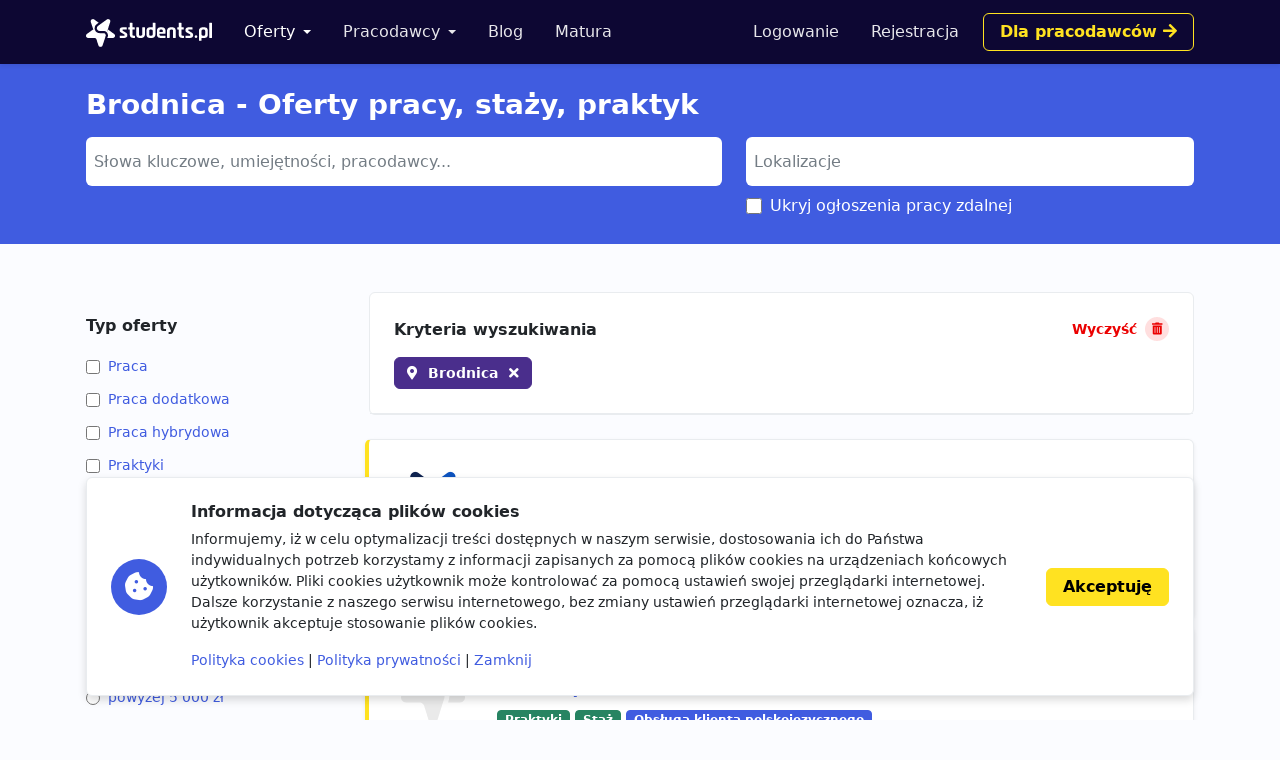

--- FILE ---
content_type: text/html; charset=utf-8
request_url: https://students.pl/oferty/brodnica/
body_size: 9837
content:
<!DOCTYPE html><html class="PageListingIndex s-PageListingIndex p-ListingIndex" lang="pl"><head><meta charset="utf-8"/><meta content="width=device-width, initial-scale=1" name="viewport"/><meta content="ie=edge" http-equiv="x-ua-compatible"/><link href="https://storage.googleapis.com/students-prod-static/92ff2444fbe0399c22fd7807e59e210fb6eb4239/img/favicons/apple-touch-icon.png" rel="apple-touch-icon" sizes="180x180"/><link href="https://storage.googleapis.com/students-prod-static/92ff2444fbe0399c22fd7807e59e210fb6eb4239/img/favicons/favicon-32x32.png" rel="icon" sizes="32x32" type="image/png"/><link href="https://storage.googleapis.com/students-prod-static/92ff2444fbe0399c22fd7807e59e210fb6eb4239/img/favicons/favicon-16x16.png" rel="icon" sizes="16x16" type="image/png"/><link href="https://storage.googleapis.com/students-prod-static/92ff2444fbe0399c22fd7807e59e210fb6eb4239/img/favicons/manifest.json" rel="manifest"/><link color="#2c91d0" href="https://storage.googleapis.com/students-prod-static/92ff2444fbe0399c22fd7807e59e210fb6eb4239/img/favicons/safari-pinned-tab.svg" rel="mask-icon"/><meta content="#ffffff" name="theme-color"/><meta content="ca-pub-9280201870927930" name="google-adsense-account"/><script async="" crossorigin="anonymous" src="https://pagead2.googlesyndication.com/pagead/js/adsbygoogle.js?client=ca-pub-9280201870927930"></script><title>Brodnica - Oferty pracy, staży, praktyk</title><meta content="Brodnica - Oferty pracy, staży, praktyk" property="og:title"/><meta content="Brodnica - Oferty pracy, staży, praktyk" name="twitter:title"/><meta content="Szukasz: Brodnica - Oferty pracy, staży, praktyk? Znajdź najlepsze oferty pracy, oferty staży i praktyk studenckich w serwisie Students.pl." name="description"/><meta content="Szukasz: Brodnica - Oferty pracy, staży, praktyk? Znajdź najlepsze oferty pracy, oferty staży i praktyk studenckich w serwisie Students.pl." property="og:description"/><meta content="Szukasz: Brodnica - Oferty pracy, staży, praktyk? Znajdź najlepsze oferty pracy, oferty staży i praktyk studenckich w serwisie Students.pl." name="twitter:description"/><meta content="https://students.plhttps://storage.googleapis.com/students-prod-static/92ff2444fbe0399c22fd7807e59e210fb6eb4239/img/logo/icon_logo_color_400x400.png" property="og:image"/><meta content="https://students.plhttps://storage.googleapis.com/students-prod-static/92ff2444fbe0399c22fd7807e59e210fb6eb4239/img/logo/icon_logo_color_400x400.png" name="twitter:image"/><meta content="website" property="og:type"/><meta content="https://students.pl/oferty/brodnica/" property="og:url"/><meta content="summary_large_image" name="twitter:card"/><meta content="https://students.pl/oferty/brodnica/" name="twitter:url"/><meta content="@studentspolska" name="twitter:site"/><script type="application/ld+json">{"@context": "https://schema.org", "@graph": [{"@id": "https://students.pl/#address", "@type": "PostalAddress", "addressLocality": "Przemy\u015bl", "addressRegion": "Podkarpackie", "postalCode": "37-700", "streetAddress": "Sybirak\u00f3w 54"}, {"@id": "https://students.pl/#logo", "@type": "ImageObject", "url": "https://storage.googleapis.com/students-prod-static/92ff2444fbe0399c22fd7807e59e210fb6eb4239/img/logo/logo_color.png", "inLanguage": "pl-PL", "width": 1361, "height": 301, "caption": "Students.pl"}, {"@id": "https://students.pl/#organization", "@type": "Organization", "image": {"@id": "https://students.pl/#logo"}, "name": "Students.pl", "sameAs": ["https://www.facebook.com/studentspolska/", "https://twitter.com/studentspolska", "https://www.linkedin.com/company/studentspolska/", "https://www.instagram.com/studentspolska/"], "url": "https://students.pl/", "logo": {"@id": "https://students.pl/#logo"}, "address": {"@id": "https://students.pl/#address"}, "foundingDate": "2017-01-01"}, {"@id": "https://students.pl/#website", "@type": "Website", "description": "Oferty pracy, sta\u017cy i praktyk dla student\u00f3w.", "name": "Students.pl", "potentialAction": {"@type": "SearchAction", "target": "/oferty/?keyword={search_term_string}", "query-input": {"@type": "PropertyValueSpecification", "valueRequired": true, "valueName": "search_term_string"}}, "sameAs": ["https://www.facebook.com/studentspolska/", "https://twitter.com/studentspolska", "https://www.linkedin.com/company/studentspolska/", "https://www.instagram.com/studentspolska/"], "url": "https://students.pl/", "inLanguage": "pl-PL", "publisher": {"@id": "https://students.pl/#organization"}}, {"@id": "https://students.pl/oferty/brodnica/#webpage", "@type": "WebPage", "description": "Szukasz: Brodnica - Oferty pracy, sta\u017cy, praktyk? Znajd\u017a najlepsze oferty pracy, oferty sta\u017cy i praktyk studenckich w serwisie Students.pl.", "name": "Brodnica - Oferty pracy, sta\u017cy, praktyk", "url": "https://students.pl/oferty/brodnica/", "inLanguage": "pl-PL", "isPartOf": {"@id": "https://students.pl/#website"}}, {"@type": "ItemList", "mainEntityOfPage": {"@id": "https://students.pl/oferty/brodnica/#webpage"}, "name": "Brodnica - Oferty pracy, sta\u017cy, praktyk", "itemListElement": [{"@type": "ListItem", "name": "Tiktoker / Tiktokerka - wsp\u00f3\u0142praca", "url": "https://students.pl/oferty/tiktoker-tiktokerka-wspopraca,zdalnie/15055/", "position": 1}, {"@type": "ListItem", "name": "Oferta pracy \u2013 Specjalista ds. Obs\u0142ugi Klienta (Cosori Polska)", "url": "https://students.pl/oferty/oferta-pracy-specjalista-ds-obsugi-klienta-cosori-polska,zdalnie/51890/", "position": 2}, {"@type": "ListItem", "name": "Przyjmowanie Dostaw w Sklepach Drogeryjnych", "url": "https://students.pl/oferty/przyjmowanie-dostaw-w-sklepach-drogeryjnych,zdalnie/52772/", "position": 3}, {"@type": "ListItem", "name": "AR&amp;Credit Collection Specialist with German", "url": "https://students.pl/oferty/arampcredit-collection-specialist-with-german,zdalnie/53119/", "position": 4}, {"@type": "ListItem", "name": "Specjalista ds. administracji", "url": "https://students.pl/oferty/specjalista-ds-administracji,zdalnie/52401/", "position": 5}, {"@type": "ListItem", "name": "Grafik techniczny", "url": "https://students.pl/oferty/grafik-techniczny,zdalnie/49918/", "position": 6}, {"@type": "ListItem", "name": "Przedstawiciel handlowy ds. sieci handlowych i sklep\u00f3w", "url": "https://students.pl/oferty/przedstawiciel-handlowy-ds-sieci-handlowych-i-sklepow,zdalnie/49892/", "position": 7}, {"@type": "ListItem", "name": "Doradca ds. Klient\u00f3w Instytucjonalnych", "url": "https://students.pl/oferty/doradca-ds-klientow-instytucjonalnych,zdalnie/49881/", "position": 8}, {"@type": "ListItem", "name": "Przedstawiciel handlowy BRAN\u017bA EVENTOWA", "url": "https://students.pl/oferty/przedstawiciel-handlowy-branza-eventowa,zdalnie/52341/", "position": 9}, {"@type": "ListItem", "name": "Product Catalogue Specialist", "url": "https://students.pl/oferty/product-catalogue-specialist,zdalnie/53029/", "position": 10}, {"@type": "ListItem", "name": "Interpreter with English and French", "url": "https://students.pl/oferty/interpreter-with-english-and-french,zdalnie/52985/", "position": 11}, {"@type": "ListItem", "name": "Interpreter with English and Armenian", "url": "https://students.pl/oferty/interpreter-with-english-and-armenian,zdalnie/52970/", "position": 12}, {"@type": "ListItem", "name": "Loyalty &amp; CRM Manager", "url": "https://students.pl/oferty/loyalty-amp-crm-manager,zdalnie/52953/", "position": 13}, {"@type": "ListItem", "name": "Interpreter with English and Russian", "url": "https://students.pl/oferty/interpreter-with-english-and-russian,zdalnie/52065/", "position": 14}, {"@type": "ListItem", "name": "Sales Engineer - praca zdalna", "url": "https://students.pl/oferty/sales-engineer-praca-zdalna,zdalnie/51910/", "position": 15}, {"@type": "ListItem", "name": "Asystent/ka ds. danych zakupowych (praca dla student\u00f3w)", "url": "https://students.pl/oferty/asystentka-ds-danych-zakupowych-praca-dla-studentow,zdalnie/51877/", "position": 16}, {"@type": "ListItem", "name": "Specjalista/-tka ds. marketingu B2C (social media &amp; lead generation)", "url": "https://students.pl/oferty/specjalista-tka-ds-marketingu-b2c-social-media-amp-lead-generation,zdalnie/51718/", "position": 17}, {"@type": "ListItem", "name": "Radiolog w obszarze diagnostyki obrazowej", "url": "https://students.pl/oferty/radiolog-w-obszarze-diagnostyki-obrazowej,zdalnie/51664/", "position": 18}, {"@type": "ListItem", "name": "Drug Safety Associate (Pharmacovigilance)", "url": "https://students.pl/oferty/drug-safety-associate-pharmacovigilance,zdalnie/51656/", "position": 19}, {"@type": "ListItem", "name": "Account Manager", "url": "https://students.pl/oferty/account-manager,zdalnie/52946/", "position": 20}, {"@type": "ListItem", "name": "Pracownik produkcji // umowa zlecenie // od zaraz", "url": "https://students.pl/oferty/pracownik-produkcji-umowa-zlecenie-od-zaraz,zdalnie/52638/", "position": 21}, {"@type": "ListItem", "name": "Pracownik produkcji // umowa zlecenie // od zaraz", "url": "https://students.pl/oferty/pracownik-produkcji-umowa-zlecenie-od-zaraz,zdalnie/52635/", "position": 22}, {"@type": "ListItem", "name": "Specjalista ds. reklamacji marketplace (bran\u017ca meblowa e-commerce)", "url": "https://students.pl/oferty/specjalista-ds-reklamacji-marketplace-branza-meblowa-e-commerce,zdalnie/52607/", "position": 23}, {"@type": "ListItem", "name": "Tajemniczy klient", "url": "https://students.pl/oferty/tajemniczy-klient,zdalnie/53618/", "position": 24}, {"@type": "ListItem", "name": "Przedstawiciel Handlowy (Gazy Techniczne)", "url": "https://students.pl/oferty/przedstawiciel-handlowy-gazy-techniczne,zdalnie/53613/", "position": 25}, {"@type": "ListItem", "name": "Przedstawiciel Handlowy (Gazy Techniczne)", "url": "https://students.pl/oferty/przedstawiciel-handlowy-gazy-techniczne,zdalnie/53612/", "position": 26}, {"@type": "ListItem", "name": "Przedstawiciel Handlowy (Gazy Techniczne)", "url": "https://students.pl/oferty/przedstawiciel-handlowy-gazy-techniczne,zdalnie/53611/", "position": 27}, {"@type": "ListItem", "name": "Przedstawiciel Handlowy (Gazy Techniczne)", "url": "https://students.pl/oferty/przedstawiciel-handlowy-gazy-techniczne,zdalnie/53610/", "position": 28}, {"@type": "ListItem", "name": "Monta\u017cysta film\u00f3w w Adobe Premiere (kana\u0142 Youtube - zdalnie)", "url": "https://students.pl/oferty/montazysta-filmow-w-adobe-premiere-kana-youtube-zdalnie,zdalnie/53609/", "position": 29}, {"@type": "ListItem", "name": "Koordynator ds. Projekt\u00f3w Edukacyjnych", "url": "https://students.pl/oferty/koordynator-ds-projektow-edukacyjnych,zdalnie/52307/", "position": 30}, {"@type": "ListItem", "name": "CRM Specialist - Customer Offers and Promotions", "url": "https://students.pl/oferty/crm-specialist-customer-offers-and-promotions,zdalnie/53512/", "position": 31}, {"@type": "ListItem", "name": "Project Manager", "url": "https://students.pl/oferty/project-manager,zdalnie/52551/", "position": 32}, {"@type": "ListItem", "name": "Analityk HR - praca zdalna", "url": "https://students.pl/oferty/analityk-hr-praca-zdalna,zdalnie/53399/", "position": 33}, {"@type": "ListItem", "name": "Customer Analytics Manager (retail)", "url": "https://students.pl/oferty/customer-analytics-manager-retail,zdalnie/53171/", "position": 34}, {"@type": "ListItem", "name": "Poszukiwany magazynier z uprawnieniami UDT! - JEDNA ZMIANA", "url": "https://students.pl/oferty/poszukiwany-magazynier-z-uprawnieniami-udt-jedna-zmiana,zdalnie/52467/", "position": 35}, {"@type": "ListItem", "name": "Dyspozytor/ka z j\u0119zykiem niemieckim", "url": "https://students.pl/oferty/dyspozytorka-z-jezykiem-niemieckim,zdalnie/49974/", "position": 36}]}]}</script><link href="https://storage.googleapis.com/students-prod-static/92ff2444fbe0399c22fd7807e59e210fb6eb4239/frontend/dist/public.a78e4b7d4d5da78d27bd.css" rel="stylesheet"/><script type="text/javascript">
    var App = {};
    App.Contants = {"ANALYTICS_ID": "G-1XCZN8443Y", "STATIC_URL": "https://storage.googleapis.com/students-prod-static/92ff2444fbe0399c22fd7807e59e210fb6eb4239/", "TAWKTO_PROPERTY_ID": "61d2df4ac82c976b71c486bd", "TAWKTO_WIDGET_ID": "1fofrgevo"};

</script><link href="https://students.pl/oferty/brodnica/" rel="canonical"/></head><body class="c-Page PageListingIndex s-PageListingIndex p-ListingIndex"><nav aria-label="Eighth navbar example" class="navbar-public navbar navbar-expand-lg navbar-dark bg-dark sticky-top"><div class="container js-ProfileNavigation"><button aria-controls="main-navigation" aria-expanded="false" aria-label="Toggle navigation" class="navbar-toggler" data-bs-target="#main-navigation" data-bs-toggle="collapse" type="button"><i class="fal fa-bars"></i></button><a class="navbar-brand" href="/"><img alt="Students.pl" height="28" src="https://storage.googleapis.com/students-prod-static/92ff2444fbe0399c22fd7807e59e210fb6eb4239/img/logo/logo_white.svg" width="126"/></a><div class="collapse navbar-collapse main-nav" data-bs-parent=".navbar-public" id="main-navigation"><ul class="navbar-nav me-auto mb-2 mb-lg-0 mt-4 mt-lg-0"><li class="nav-item dropdown"><a aria-expanded="false" class="nav-link dropdown-toggle active" data-bs-toggle="dropdown" href="/oferty/" id="main-navigation-dropdown-offers">Oferty</a><ul aria-labelledby="main-navigation-dropdown-offers" class="dropdown-menu"><li><a class="dropdown-item" href="/oferty/">Wszystkie oferty</a></li><div class="dropdown-divider"></div><li><a class="dropdown-item" href="/oferty/praca/">Praca dla studenta</a></li><li><a class="dropdown-item" href="/oferty/staz/">Staże</a></li><li><a class="dropdown-item" href="/oferty/praktyki/">Praktyki</a></li></ul></li><li class="nav-item dropdown"><a aria-expanded="false" class="nav-link dropdown-toggle" data-bs-toggle="dropdown" href="/pracodawcy/" id="main-navigation-employers">Pracodawcy</a><ul aria-labelledby="main-navigation-dropdown-employers" class="dropdown-menu"><li><a class="dropdown-item" href="/pracodawcy/">Katalog pracodawców</a></li><div class="dropdown-divider"></div><li><a class="dropdown-item" href="/pracodawcy/opinie/">Opinie o pracodawcach</a></li></ul></li><li class="nav-item"><a class="nav-link" href="/artykuly/">Blog</a></li><li class="nav-item"><a class="nav-link" href="/matura/">Matura</a></li></ul></div></div></nav><form autocomplete="off" id="listing-search-form" method="post"><input name="csrfmiddlewaretoken" type="hidden" value="U0ZumkiKiQcBxW3nhdax5zKJ4oDxUWYPV28Rrh0dtisEhp189VG8qmtc7PQ7ZLeG"/><div class="p-ListingIndex_search bg-primary"><div class="container py-3 py-lg-4 text-white"><h1 class="h2 mb-3">Brodnica - Oferty pracy, staży, praktyk</h1><div class="row d-print-none"><div class="col-md-6 col-lg-7 mb-2"><select autocomplete="off" class="suggestion-widget uk-select form-select" data-placeholder="Słowa kluczowe, umiejętności, pracodawcy..." data-prefixed="true" data-tags="true" data-types="['skill', 'language', 'category', 'jobtype', 'contract', 'tag', 'other', 'company']" id="id_keyword" multiple="" name="keyword"></select><select hidden="" multiple="" name="keyword"></select></div><div class="col-md-6 col-lg-5"><select autocomplete="off" class="suggestion-widget uk-select form-select" data-placeholder="Lokalizacje" data-prefixed="false" data-tags="false" data-types="['location']" id="id_location" multiple="" name="location"></select><select hidden="" multiple="" name="location"><option selected="" value="brodnica">Brodnica</option></select><div class="uk-margin-bottom mb-3 p-ListingIndex_remote"><span class="uk-flex form-check"><input class="form-check-input" data-container-class="p-ListingIndex_remote" id="id_exclude_remote" name="exclude_remote" type="checkbox"/><label class="form-check-label" for="id_exclude_remote">Ukryj ogłoszenia pracy zdalnej</label></span></div></div></div></div></div><div class="container py-5 py-lg-6"><div class="row"><div class="col-lg-4 col-xl-3 d-print-none"><div class="d-grid d-lg-none"><button aria-controls="filters" aria-expanded="false" class="btn btn-danger mb-4" data-bs-toggle="collapse" href="#filters" role="button" type="button"><i class="fal fa-sliders-h me-2" style="width: 1rem"></i>Filtry wyszukiwania</button></div><div class="collapse d-lg-block" id="filters"><div class="p-ListingIndex_filter"><div class="h4 mb-3">Typ oferty</div><div id="id_jobtype"><div><label class="form-check" for="id_jobtype_0"><input class="form-check-input uk-margin-small-right me-2" id="id_jobtype_0" name="jobtype" type="checkbox" value="praca"/>Praca</label></div><div><label class="form-check" for="id_jobtype_1"><input class="form-check-input uk-margin-small-right me-2" id="id_jobtype_1" name="jobtype" type="checkbox" value="praca-dodatkowa"/>Praca dodatkowa</label></div><div><label class="form-check" for="id_jobtype_2"><input class="form-check-input uk-margin-small-right me-2" id="id_jobtype_2" name="jobtype" type="checkbox" value="praca-hybrydowa"/>Praca hybrydowa</label></div><div><label class="form-check" for="id_jobtype_3"><input class="form-check-input uk-margin-small-right me-2" id="id_jobtype_3" name="jobtype" type="checkbox" value="praktyki"/>Praktyki</label></div><div><label class="form-check" for="id_jobtype_4"><input class="form-check-input uk-margin-small-right me-2" id="id_jobtype_4" name="jobtype" type="checkbox" value="staz"/>Staż</label></div></div></div><div class="p-ListingIndex_filter"><div class="h4 mb-3">Wynagrodzenie brutto</div><div><ul><li><a class="p-ListingIndex_salaryLink" href="/oferty/brodnica/?salary_from=2000"><input class="form-check-input" type="radio"/>powyżej 2 000 zł</a></li><li><a class="p-ListingIndex_salaryLink" href="/oferty/brodnica/?salary_from=3000"><input class="form-check-input" type="radio"/>powyżej 3 000 zł</a></li><li><a class="p-ListingIndex_salaryLink" href="/oferty/brodnica/?salary_from=4000"><input class="form-check-input" type="radio"/>powyżej 4 000 zł</a></li><li><a class="p-ListingIndex_salaryLink" href="/oferty/brodnica/?salary_from=5000"><input class="form-check-input" type="radio"/>powyżej 5 000 zł</a></li><li><a class="p-ListingIndex_salaryLink" href="/oferty/brodnica/?salary_from=6000"><input class="form-check-input" type="radio"/>powyżej 6 000 zł</a></li><li><a class="p-ListingIndex_salaryLink" href="/oferty/brodnica/?salary_from=7000"><input class="form-check-input" type="radio"/>powyżej 7 000 zł</a></li></ul></div><div class="d-flex gap-2"><input class="form-control-sm uk-input form-control" id="id_salary_from" min="0" name="salary_from" placeholder="od" step="50" type="number"/><input class="form-control-sm uk-input form-control" id="id_salary_to" min="0" name="salary_to" placeholder="do" step="50" type="number"/></div></div><div class="p-ListingIndex_filter"><div class="h4 mb-3">Kategorie</div><div id="id_category"><div><label class="form-check" for="id_category_0"><input class="form-check-input uk-margin-small-right me-2" id="id_category_0" name="category" type="checkbox" value="administracja"/>Administracja</label></div><div><label class="form-check" for="id_category_1"><input class="form-check-input uk-margin-small-right me-2" id="id_category_1" name="category" type="checkbox" value="budownictwo-i-architektura"/>Budownictwo i architektura</label></div><div><label class="form-check" for="id_category_2"><input class="form-check-input uk-margin-small-right me-2" id="id_category_2" name="category" type="checkbox" value="design-i-sztuka"/>Design i sztuka</label></div><div><label class="form-check" for="id_category_3"><input class="form-check-input uk-margin-small-right me-2" id="id_category_3" name="category" type="checkbox" value="finanse"/>Finanse</label></div><div><label class="form-check" for="id_category_4"><input class="form-check-input uk-margin-small-right me-2" id="id_category_4" name="category" type="checkbox" value="gry-komputerowe"/>Gry komputerowe</label></div><div><label class="form-check" for="id_category_5"><input class="form-check-input uk-margin-small-right me-2" id="id_category_5" name="category" type="checkbox" value="hr"/>HR</label></div><div><label class="form-check" for="id_category_6"><input class="form-check-input uk-margin-small-right me-2" id="id_category_6" name="category" type="checkbox" value="inzynieria-i-technologia"/>Inżynieria i technologia</label></div><div><label class="form-check" for="id_category_7"><input class="form-check-input uk-margin-small-right me-2" id="id_category_7" name="category" type="checkbox" value="it"/>IT i Programowanie</label></div><div><label class="form-check" for="id_category_8"><input class="form-check-input uk-margin-small-right me-2" id="id_category_8" name="category" type="checkbox" value="jezyki"/>Języki obce</label></div><div><label class="form-check" for="id_category_9"><input class="form-check-input uk-margin-small-right me-2" id="id_category_9" name="category" type="checkbox" value="marketing-i-reklama"/>Marketing i reklama</label></div><div><label class="form-check" for="id_category_10"><input class="form-check-input uk-margin-small-right me-2" id="id_category_10" name="category" type="checkbox" value="medycyna"/>Medycyna</label></div><div><label class="form-check" for="id_category_11"><input class="form-check-input uk-margin-small-right me-2" id="id_category_11" name="category" type="checkbox" value="nauki-humanistyczne"/>Nauki humanistyczne</label></div><div><label class="form-check" for="id_category_12"><input class="form-check-input uk-margin-small-right me-2" id="id_category_12" name="category" type="checkbox" value="obsluga-klienta"/>Obsługa klienta</label></div><div><label class="form-check" for="id_category_13"><input class="form-check-input uk-margin-small-right me-2" id="id_category_13" name="category" type="checkbox" value="obsluga-klienta-polskojezycznego"/>Obsługa klienta polskojęzycznego</label></div><div><label class="form-check" for="id_category_14"><input class="form-check-input uk-margin-small-right me-2" id="id_category_14" name="category" type="checkbox" value="obsluga-klienta-zagranicznego"/>Obsługa klienta zagranicznego</label></div><div><label class="form-check" for="id_category_15"><input class="form-check-input uk-margin-small-right me-2" id="id_category_15" name="category" type="checkbox" value="prawo"/>Prawo</label></div><div><label class="form-check" for="id_category_16"><input class="form-check-input uk-margin-small-right me-2" id="id_category_16" name="category" type="checkbox" value="sprzedaz"/>Sprzedaż</label></div><div><label class="form-check" for="id_category_17"><input class="form-check-input uk-margin-small-right me-2" id="id_category_17" name="category" type="checkbox" value="startup"/>Startup</label></div><div><label class="form-check" for="id_category_18"><input class="form-check-input uk-margin-small-right me-2" id="id_category_18" name="category" type="checkbox" value="transport-i-logistyka"/>Transport i logistyka</label></div></div></div><div class="p-ListingIndex_filter"><div class="h4 mb-3">Kontrakt</div><div id="id_contract"><div><label class="form-check" for="id_contract_0"><input class="form-check-input uk-margin-small-right me-2" id="id_contract_0" name="contract" type="checkbox" value="umowa-b2b"/>umowa B2B</label></div><div><label class="form-check" for="id_contract_1"><input class="form-check-input uk-margin-small-right me-2" id="id_contract_1" name="contract" type="checkbox" value="umowa-o-dzielo"/>umowa o dzieło</label></div><div><label class="form-check" for="id_contract_2"><input class="form-check-input uk-margin-small-right me-2" id="id_contract_2" name="contract" type="checkbox" value="umowa-o-prace"/>umowa o pracę</label></div><div><label class="form-check" for="id_contract_3"><input class="form-check-input uk-margin-small-right me-2" id="id_contract_3" name="contract" type="checkbox" value="umowa-zlecenie"/>umowa zlecenie</label></div></div></div><div class="p-ListingIndex_filter"><div class="h4 mb-3">Inne</div><div id="id_other"><div><label class="form-check" for="id_other_0"><input class="form-check-input uk-margin-small-right me-2" id="id_other_0" name="other" type="checkbox" value="zapraszamy-ukraincow"/>Zapraszamy Ukraińców 🇺🇦</label></div></div></div><div class="p-ListingIndex_filter"><div class="h4 mb-3">Typ pracodawcy</div><div id="id_recruiter_type"><div><label class="form-check" for="id_recruiter_type_0"><input class="form-check-input uk-margin-small-right me-2" id="id_recruiter_type_0" name="recruiter_type" type="checkbox" value="1"/>Pracodawca bezpośredni</label></div><div><label class="form-check" for="id_recruiter_type_1"><input class="form-check-input uk-margin-small-right me-2" id="id_recruiter_type_1" name="recruiter_type" type="checkbox" value="2"/>Agencja rekrutacyjna</label></div></div></div><div class="p-ListingIndex_filter mb-6"><div class="h4 mb-3">Data dodania</div><select class="form-control-sm uk-select form-select" id="id_date_posted" name="date_posted"><option selected="" value="-1">kiedykolwiek</option><option value="1">dzisiaj</option><option value="7">ostatni tydzień</option><option value="14">ostatnie 14 dni</option></select></div></div></div><div class="col-lg-8 col-xl-9"><div class="card shadow-none mb-4"><div class="card-header p-lg-4"><div class="d-flex align-items-center justify-content-between mb-3"><h5 class="h4 m-0">Kryteria wyszukiwania</h5><a class="p-ListingIndex_clear ms-2" href="/oferty/"><span class="d-none d-sm-inline">Wyczyść</span></a></div><div class="c-TagGroup"><a class="n-Tag n-Tag-location c-Tag c-Tag-location n-Tag-removable c-Tag-removable" href="/oferty/">Brodnica</a></div></div></div><div class="d-grid gap-2"><div class="card c-ListingCard c-ListingCard-featured c-ListingCard-logo c-ListingCard-tags"><div class="card-body p-lg-4 c-ListingCard_header"><img alt="Praca dodatkowa, Praktyki, Staż Students.pl" class="c-ListingCard_headerLogo" height="64" loading="lazy" src="https://storage.googleapis.com/students-prod-public/company/logo/thumbnails/Frame_11.png.double.png" width="64"/><div class="c-ListingCard_headerHeadline"><h2 class="h3 c-ListingCard_headerTitle"><a class="c-ListingCard_headerLink" href="/oferty/tiktoker-tiktokerka-wspopraca,zdalnie/15055/" title="Tiktoker / Tiktokerka - współpraca">Tiktoker / Tiktokerka - współpraca</a></h2><div class="c-ListingCard_headerTags"><span class="n-Tag n-Tag-jobtype c-Tag c-Tag-jobtype n-Tag-small c-Tag-small">Praca dodatkowa</span> <span class="n-Tag n-Tag-jobtype c-Tag c-Tag-jobtype n-Tag-small c-Tag-small">Praktyki</span> <span class="n-Tag n-Tag-jobtype c-Tag c-Tag-jobtype n-Tag-small c-Tag-small">Staż</span> <span class="n-Tag n-Tag-category c-Tag c-Tag-category n-Tag-small c-Tag-small">Marketing i reklama</span> <span class="n-Tag n-Tag-skill c-Tag c-Tag-skill n-Tag-small c-Tag-small">Social media</span> <span class="n-Tag n-Tag-contract c-Tag c-Tag-contract n-Tag-small c-Tag-small">umowa zlecenie</span></div></div></div><div class="card-footer px-lg-4 c-ListingCard_brief"><div class="c-ListingCard_briefItem"><span class="c-ListingCard_briefText c-ListingCard_briefText-company">Students.pl</span></div><div class="c-ListingCard_briefItem"><div class="c-ListingCard_briefText c-ListingCard_briefText-location">Zdalnie</div></div><div class="c-ListingCard_briefItem"><span class="c-ListingCard_briefText c-ListingCard_briefText-salary">Nie podano</span></div><div class="c-ListingCard_briefItem"><span class="c-ListingCard_briefText c-ListingCard_briefText-interview">Rekrutacja zdalna</span></div></div></div><div class="card c-ListingCard c-ListingCard-featured c-ListingCard-logo c-ListingCard-tags"><div class="card-body p-lg-4 c-ListingCard_header"><img alt="Praktyki, Staż JPK TRADING SPÓŁKA Z OGRANICZONĄ ODPOWIEDZIALNOŚCIĄ" class="c-ListingCard_headerLogo" height="64" loading="lazy" src="https://storage.googleapis.com/students-prod-static/92ff2444fbe0399c22fd7807e59e210fb6eb4239/img/logo/placeholder_light.svg" width="64"/><div class="c-ListingCard_headerHeadline"><h2 class="h3 c-ListingCard_headerTitle"><a class="c-ListingCard_headerLink" href="/oferty/oferta-pracy-specjalista-ds-obsugi-klienta-cosori-polska,zdalnie/51890/" title="Oferta pracy – Specjalista ds. Obsługi Klienta (Cosori Polska)">Oferta pracy – Specjalista ds. Obsługi Klienta (Cosori Polska)</a></h2><div class="c-ListingCard_headerTags"><span class="n-Tag n-Tag-jobtype c-Tag c-Tag-jobtype n-Tag-small c-Tag-small">Praktyki</span> <span class="n-Tag n-Tag-jobtype c-Tag c-Tag-jobtype n-Tag-small c-Tag-small">Staż</span> <span class="n-Tag n-Tag-category c-Tag c-Tag-category n-Tag-small c-Tag-small">Obsługa klienta polskojęzycznego</span></div></div></div><div class="card-footer px-lg-4 c-ListingCard_brief"><div class="c-ListingCard_briefItem"><span class="c-ListingCard_briefText c-ListingCard_briefText-company">JPK TRADING SPÓŁKA Z OGRANICZONĄ ODPOWIEDZIALNOŚCIĄ</span></div><div class="c-ListingCard_briefItem"><div class="c-ListingCard_briefText c-ListingCard_briefText-location">Zdalnie</div></div><div class="c-ListingCard_briefItem"><span class="c-ListingCard_briefText c-ListingCard_briefText-salary">Nie podano</span></div></div></div><div class="card c-ListingCard c-ListingCard-logo c-ListingCard-tags"><div class="card-body p-lg-4 c-ListingCard_header"><img alt="Praca dodatkowa Jobman" class="c-ListingCard_headerLogo" height="64" loading="lazy" src="https://storage.googleapis.com/students-prod-public/company/logo/thumbnails/jobman.jpg.double.jpg" width="64"/><div class="c-ListingCard_headerHeadline"><h2 class="h3 c-ListingCard_headerTitle"><a class="c-ListingCard_headerLink" href="/oferty/przyjmowanie-dostaw-w-sklepach-drogeryjnych,brodnica/52772/" title="Przyjmowanie Dostaw w Sklepach Drogeryjnych">Przyjmowanie Dostaw w Sklepach Drogeryjnych</a></h2><div class="c-ListingCard_headerTags"><span class="n-Tag n-Tag-jobtype c-Tag c-Tag-jobtype n-Tag-small c-Tag-small">Praca dodatkowa</span> <span class="n-Tag n-Tag-category c-Tag c-Tag-category n-Tag-small c-Tag-small">Transport i logistyka</span> <span class="n-Tag n-Tag-contract c-Tag c-Tag-contract n-Tag-small c-Tag-small">umowa zlecenie</span></div></div></div><div class="card-footer px-lg-4 c-ListingCard_brief"><div class="c-ListingCard_briefItem"><span class="c-ListingCard_briefText c-ListingCard_briefText-company">Jobman</span></div><div class="c-ListingCard_briefItem"><div class="c-ListingCard_briefText c-ListingCard_briefText-location">Brodnica</div></div><div class="c-ListingCard_briefItem"><span class="c-ListingCard_briefText c-ListingCard_briefText-salary">Nie podano</span></div><div class="c-ListingCard_briefItem"><span class="c-ListingCard_briefText c-ListingCard_briefText-interview">Rekrutacja zdalna</span></div></div></div><div class="card c-ListingCard c-ListingCard-logo c-ListingCard-tags"><div class="card-body p-lg-4 c-ListingCard_header"><img alt="Praca Aplikuj.pl" class="c-ListingCard_headerLogo" height="64" loading="lazy" src="https://storage.googleapis.com/students-prod-public/company/logo/thumbnails/aplikuj_logo.png.double.png" width="64"/><div class="c-ListingCard_headerHeadline"><h2 class="h3 c-ListingCard_headerTitle"><a class="c-ListingCard_headerLink" href="/oferty/arampcredit-collection-specialist-with-german,zdalnie/53119/" title="AR&amp;amp;Credit Collection Specialist with German">AR&amp;amp;Credit Collection Specialist with German</a></h2><div class="c-ListingCard_headerTags"><span class="n-Tag n-Tag-jobtype c-Tag c-Tag-jobtype n-Tag-small c-Tag-small">Praca</span> <span class="n-Tag n-Tag-category c-Tag c-Tag-category n-Tag-small c-Tag-small">Finanse</span> <span class="n-Tag n-Tag-contract c-Tag c-Tag-contract n-Tag-small c-Tag-small">umowa o pracę</span></div></div></div><div class="card-footer px-lg-4 c-ListingCard_brief"><div class="c-ListingCard_briefItem"><span class="c-ListingCard_briefText c-ListingCard_briefText-company">Aplikuj.pl</span></div><div class="c-ListingCard_briefItem"><div class="c-ListingCard_briefText c-ListingCard_briefText-location">Zdalnie</div></div><div class="c-ListingCard_briefItem"><span class="c-ListingCard_briefText c-ListingCard_briefText-salary">Nie podano</span></div></div></div><div class="card c-ListingCard c-ListingCard-logo c-ListingCard-tags"><div class="card-body p-lg-4 c-ListingCard_header"><img alt="Praca dodatkowa Aplikuj.pl" class="c-ListingCard_headerLogo" height="64" loading="lazy" src="https://storage.googleapis.com/students-prod-public/company/logo/thumbnails/aplikuj_logo.png.double.png" width="64"/><div class="c-ListingCard_headerHeadline"><h2 class="h3 c-ListingCard_headerTitle"><a class="c-ListingCard_headerLink" href="/oferty/specjalista-ds-administracji,zdalnie/52401/" title="Specjalista ds. administracji">Specjalista ds. administracji</a></h2><div class="c-ListingCard_headerTags"><span class="n-Tag n-Tag-jobtype c-Tag c-Tag-jobtype n-Tag-small c-Tag-small">Praca dodatkowa</span> <span class="n-Tag n-Tag-category c-Tag c-Tag-category n-Tag-small c-Tag-small">Administracja</span> <span class="n-Tag n-Tag-contract c-Tag c-Tag-contract n-Tag-small c-Tag-small">umowa o pracę</span></div></div></div><div class="card-footer px-lg-4 c-ListingCard_brief"><div class="c-ListingCard_briefItem"><span class="c-ListingCard_briefText c-ListingCard_briefText-company">Aplikuj.pl</span></div><div class="c-ListingCard_briefItem"><div class="c-ListingCard_briefText c-ListingCard_briefText-location">Zdalnie</div></div><div class="c-ListingCard_briefItem"><span class="c-ListingCard_briefText c-ListingCard_briefText-salary">Nie podano</span></div><div class="c-ListingCard_briefItem"><span class="c-ListingCard_briefText c-ListingCard_briefText-interview">Rekrutacja zdalna</span></div></div></div><div class="card c-ListingCard c-ListingCard-logo c-ListingCard-tags"><div class="card-body p-lg-4 c-ListingCard_header"><img alt="Praca hybrydowa Aplikuj.pl" class="c-ListingCard_headerLogo" height="64" loading="lazy" src="https://storage.googleapis.com/students-prod-public/company/logo/thumbnails/aplikuj_logo.png.double.png" width="64"/><div class="c-ListingCard_headerHeadline"><h2 class="h3 c-ListingCard_headerTitle"><a class="c-ListingCard_headerLink" href="/oferty/grafik-techniczny,zdalnie/49918/" title="Grafik techniczny">Grafik techniczny</a></h2><div class="c-ListingCard_headerTags"><span class="n-Tag n-Tag-jobtype c-Tag c-Tag-jobtype n-Tag-small c-Tag-small">Praca hybrydowa</span> <span class="n-Tag n-Tag-category c-Tag c-Tag-category n-Tag-small c-Tag-small">Design i sztuka</span> <span class="n-Tag n-Tag-contract c-Tag c-Tag-contract n-Tag-small c-Tag-small">umowa o pracę</span></div></div></div><div class="card-footer px-lg-4 c-ListingCard_brief"><div class="c-ListingCard_briefItem"><span class="c-ListingCard_briefText c-ListingCard_briefText-company">Aplikuj.pl</span></div><div class="c-ListingCard_briefItem"><div class="c-ListingCard_briefText c-ListingCard_briefText-location">Zdalnie</div></div><div class="c-ListingCard_briefItem"><span class="c-ListingCard_briefText c-ListingCard_briefText-salary">6850 - 11250zł</span></div></div></div><div class="card c-ListingCard c-ListingCard-logo c-ListingCard-tags"><div class="card-body p-lg-4 c-ListingCard_header"><img alt="Praca hybrydowa Aplikuj.pl" class="c-ListingCard_headerLogo" height="64" loading="lazy" src="https://storage.googleapis.com/students-prod-public/company/logo/thumbnails/aplikuj_logo.png.double.png" width="64"/><div class="c-ListingCard_headerHeadline"><h2 class="h3 c-ListingCard_headerTitle"><a class="c-ListingCard_headerLink" href="/oferty/przedstawiciel-handlowy-ds-sieci-handlowych-i-sklepow,zdalnie/49892/" title="Przedstawiciel handlowy ds. sieci handlowych i sklepów">Przedstawiciel handlowy ds. sieci handlowych i sklepów</a></h2><div class="c-ListingCard_headerTags"><span class="n-Tag n-Tag-jobtype c-Tag c-Tag-jobtype n-Tag-small c-Tag-small">Praca hybrydowa</span> <span class="n-Tag n-Tag-category c-Tag c-Tag-category n-Tag-small c-Tag-small">Sprzedaż</span> <span class="n-Tag n-Tag-contract c-Tag c-Tag-contract n-Tag-small c-Tag-small">umowa B2B</span></div></div></div><div class="card-footer px-lg-4 c-ListingCard_brief"><div class="c-ListingCard_briefItem"><span class="c-ListingCard_briefText c-ListingCard_briefText-company">Aplikuj.pl</span></div><div class="c-ListingCard_briefItem"><div class="c-ListingCard_briefText c-ListingCard_briefText-location">Zdalnie</div></div><div class="c-ListingCard_briefItem"><span class="c-ListingCard_briefText c-ListingCard_briefText-salary">8610 - 15990zł</span></div></div></div><div class="card c-ListingCard c-ListingCard-logo c-ListingCard-tags"><div class="card-body p-lg-4 c-ListingCard_header"><img alt="Praca hybrydowa Aplikuj.pl" class="c-ListingCard_headerLogo" height="64" loading="lazy" src="https://storage.googleapis.com/students-prod-public/company/logo/thumbnails/aplikuj_logo.png.double.png" width="64"/><div class="c-ListingCard_headerHeadline"><h2 class="h3 c-ListingCard_headerTitle"><a class="c-ListingCard_headerLink" href="/oferty/doradca-ds-klientow-instytucjonalnych,zdalnie/49881/" title="Doradca ds. Klientów Instytucjonalnych">Doradca ds. Klientów Instytucjonalnych</a></h2><div class="c-ListingCard_headerTags"><span class="n-Tag n-Tag-jobtype c-Tag c-Tag-jobtype n-Tag-small c-Tag-small">Praca hybrydowa</span> <span class="n-Tag n-Tag-category c-Tag c-Tag-category n-Tag-small c-Tag-small">Finanse</span> <span class="n-Tag n-Tag-contract c-Tag c-Tag-contract n-Tag-small c-Tag-small">umowa o pracę</span></div></div></div><div class="card-footer px-lg-4 c-ListingCard_brief"><div class="c-ListingCard_briefItem"><span class="c-ListingCard_briefText c-ListingCard_briefText-company">Aplikuj.pl</span></div><div class="c-ListingCard_briefItem"><div class="c-ListingCard_briefText c-ListingCard_briefText-location">Zdalnie</div></div><div class="c-ListingCard_briefItem"><span class="c-ListingCard_briefText c-ListingCard_briefText-salary">7000 - 8000zł</span></div></div></div><div class="card c-ListingCard c-ListingCard-logo c-ListingCard-tags"><div class="card-body p-lg-4 c-ListingCard_header"><img alt="Praca hybrydowa Aplikuj.pl" class="c-ListingCard_headerLogo" height="64" loading="lazy" src="https://storage.googleapis.com/students-prod-public/company/logo/thumbnails/aplikuj_logo.png.double.png" width="64"/><div class="c-ListingCard_headerHeadline"><h2 class="h3 c-ListingCard_headerTitle"><a class="c-ListingCard_headerLink" href="/oferty/przedstawiciel-handlowy-branza-eventowa,zdalnie/52341/" title="Przedstawiciel handlowy BRANŻA EVENTOWA">Przedstawiciel handlowy BRANŻA EVENTOWA</a></h2><div class="c-ListingCard_headerTags"><span class="n-Tag n-Tag-jobtype c-Tag c-Tag-jobtype n-Tag-small c-Tag-small">Praca hybrydowa</span> <span class="n-Tag n-Tag-category c-Tag c-Tag-category n-Tag-small c-Tag-small">Sprzedaż</span> <span class="n-Tag n-Tag-contract c-Tag c-Tag-contract n-Tag-small c-Tag-small">umowa B2B</span></div></div></div><div class="card-footer px-lg-4 c-ListingCard_brief"><div class="c-ListingCard_briefItem"><span class="c-ListingCard_briefText c-ListingCard_briefText-company">Aplikuj.pl</span></div><div class="c-ListingCard_briefItem"><div class="c-ListingCard_briefText c-ListingCard_briefText-location">Zdalnie</div></div><div class="c-ListingCard_briefItem"><span class="c-ListingCard_briefText c-ListingCard_briefText-salary">8610 - 18450zł</span></div></div></div><div class="card c-ListingCard c-ListingCard-logo c-ListingCard-tags"><div class="card-body p-lg-4 c-ListingCard_header"><img alt="Praca hybrydowa Aplikuj.pl" class="c-ListingCard_headerLogo" height="64" loading="lazy" src="https://storage.googleapis.com/students-prod-public/company/logo/thumbnails/aplikuj_logo.png.double.png" width="64"/><div class="c-ListingCard_headerHeadline"><h2 class="h3 c-ListingCard_headerTitle"><a class="c-ListingCard_headerLink" href="/oferty/product-catalogue-specialist,zdalnie/53029/" title="Product Catalogue Specialist">Product Catalogue Specialist</a></h2><div class="c-ListingCard_headerTags"><span class="n-Tag n-Tag-jobtype c-Tag c-Tag-jobtype n-Tag-small c-Tag-small">Praca hybrydowa</span> <span class="n-Tag n-Tag-category c-Tag c-Tag-category n-Tag-small c-Tag-small">Marketing i reklama</span> <span class="n-Tag n-Tag-contract c-Tag c-Tag-contract n-Tag-small c-Tag-small">umowa o pracę</span></div></div></div><div class="card-footer px-lg-4 c-ListingCard_brief"><div class="c-ListingCard_briefItem"><span class="c-ListingCard_briefText c-ListingCard_briefText-company">Aplikuj.pl</span></div><div class="c-ListingCard_briefItem"><div class="c-ListingCard_briefText c-ListingCard_briefText-location">Zdalnie</div></div><div class="c-ListingCard_briefItem"><span class="c-ListingCard_briefText c-ListingCard_briefText-salary">Nie podano</span></div></div></div><div class="card c-ListingCard c-ListingCard-logo c-ListingCard-tags"><div class="card-body p-lg-4 c-ListingCard_header"><img alt="Praca Aplikuj.pl" class="c-ListingCard_headerLogo" height="64" loading="lazy" src="https://storage.googleapis.com/students-prod-public/company/logo/thumbnails/aplikuj_logo.png.double.png" width="64"/><div class="c-ListingCard_headerHeadline"><h2 class="h3 c-ListingCard_headerTitle"><a class="c-ListingCard_headerLink" href="/oferty/interpreter-with-english-and-french,zdalnie/52985/" title="Interpreter with English and French">Interpreter with English and French</a></h2><div class="c-ListingCard_headerTags"><span class="n-Tag n-Tag-jobtype c-Tag c-Tag-jobtype n-Tag-small c-Tag-small">Praca</span> <span class="n-Tag n-Tag-category c-Tag c-Tag-category n-Tag-small c-Tag-small">Nauki humanistyczne</span> <span class="n-Tag n-Tag-contract c-Tag c-Tag-contract n-Tag-small c-Tag-small">umowa zlecenie</span></div></div></div><div class="card-footer px-lg-4 c-ListingCard_brief"><div class="c-ListingCard_briefItem"><span class="c-ListingCard_briefText c-ListingCard_briefText-company">Aplikuj.pl</span></div><div class="c-ListingCard_briefItem"><div class="c-ListingCard_briefText c-ListingCard_briefText-location">Zdalnie</div></div><div class="c-ListingCard_briefItem"><span class="c-ListingCard_briefText c-ListingCard_briefText-salary">Nie podano</span></div></div></div><div class="card c-ListingCard c-ListingCard-logo c-ListingCard-tags"><div class="card-body p-lg-4 c-ListingCard_header"><img alt="Praca Aplikuj.pl" class="c-ListingCard_headerLogo" height="64" loading="lazy" src="https://storage.googleapis.com/students-prod-public/company/logo/thumbnails/aplikuj_logo.png.double.png" width="64"/><div class="c-ListingCard_headerHeadline"><h2 class="h3 c-ListingCard_headerTitle"><a class="c-ListingCard_headerLink" href="/oferty/interpreter-with-english-and-armenian,zdalnie/52970/" title="Interpreter with English and Armenian">Interpreter with English and Armenian</a></h2><div class="c-ListingCard_headerTags"><span class="n-Tag n-Tag-jobtype c-Tag c-Tag-jobtype n-Tag-small c-Tag-small">Praca</span> <span class="n-Tag n-Tag-category c-Tag c-Tag-category n-Tag-small c-Tag-small">Nauki humanistyczne</span> <span class="n-Tag n-Tag-contract c-Tag c-Tag-contract n-Tag-small c-Tag-small">umowa zlecenie</span></div></div></div><div class="card-footer px-lg-4 c-ListingCard_brief"><div class="c-ListingCard_briefItem"><span class="c-ListingCard_briefText c-ListingCard_briefText-company">Aplikuj.pl</span></div><div class="c-ListingCard_briefItem"><div class="c-ListingCard_briefText c-ListingCard_briefText-location">Zdalnie</div></div><div class="c-ListingCard_briefItem"><span class="c-ListingCard_briefText c-ListingCard_briefText-salary">Nie podano</span></div></div></div><div class="card c-ListingCard c-ListingCard-logo c-ListingCard-tags"><div class="card-body p-lg-4 c-ListingCard_header"><img alt="Praca hybrydowa Aplikuj.pl" class="c-ListingCard_headerLogo" height="64" loading="lazy" src="https://storage.googleapis.com/students-prod-public/company/logo/thumbnails/aplikuj_logo.png.double.png" width="64"/><div class="c-ListingCard_headerHeadline"><h2 class="h3 c-ListingCard_headerTitle"><a class="c-ListingCard_headerLink" href="/oferty/loyalty-amp-crm-manager,zdalnie/52953/" title="Loyalty &amp;amp; CRM Manager">Loyalty &amp;amp; CRM Manager</a></h2><div class="c-ListingCard_headerTags"><span class="n-Tag n-Tag-jobtype c-Tag c-Tag-jobtype n-Tag-small c-Tag-small">Praca hybrydowa</span> <span class="n-Tag n-Tag-category c-Tag c-Tag-category n-Tag-small c-Tag-small">Marketing i reklama</span> <span class="n-Tag n-Tag-contract c-Tag c-Tag-contract n-Tag-small c-Tag-small">umowa o pracę</span></div></div></div><div class="card-footer px-lg-4 c-ListingCard_brief"><div class="c-ListingCard_briefItem"><span class="c-ListingCard_briefText c-ListingCard_briefText-company">Aplikuj.pl</span></div><div class="c-ListingCard_briefItem"><div class="c-ListingCard_briefText c-ListingCard_briefText-location">Zdalnie</div></div><div class="c-ListingCard_briefItem"><span class="c-ListingCard_briefText c-ListingCard_briefText-salary">Nie podano</span></div></div></div><div class="card c-ListingCard c-ListingCard-logo c-ListingCard-tags"><div class="card-body p-lg-4 c-ListingCard_header"><img alt="Praca Aplikuj.pl" class="c-ListingCard_headerLogo" height="64" loading="lazy" src="https://storage.googleapis.com/students-prod-public/company/logo/thumbnails/aplikuj_logo.png.double.png" width="64"/><div class="c-ListingCard_headerHeadline"><h2 class="h3 c-ListingCard_headerTitle"><a class="c-ListingCard_headerLink" href="/oferty/interpreter-with-english-and-russian,zdalnie/52065/" title="Interpreter with English and Russian">Interpreter with English and Russian</a></h2><div class="c-ListingCard_headerTags"><span class="n-Tag n-Tag-jobtype c-Tag c-Tag-jobtype n-Tag-small c-Tag-small">Praca</span> <span class="n-Tag n-Tag-category c-Tag c-Tag-category n-Tag-small c-Tag-small">Nauki humanistyczne</span> <span class="n-Tag n-Tag-contract c-Tag c-Tag-contract n-Tag-small c-Tag-small">umowa zlecenie</span></div></div></div><div class="card-footer px-lg-4 c-ListingCard_brief"><div class="c-ListingCard_briefItem"><span class="c-ListingCard_briefText c-ListingCard_briefText-company">Aplikuj.pl</span></div><div class="c-ListingCard_briefItem"><div class="c-ListingCard_briefText c-ListingCard_briefText-location">Zdalnie</div></div><div class="c-ListingCard_briefItem"><span class="c-ListingCard_briefText c-ListingCard_briefText-salary">39 - 49zł</span></div></div></div><div class="card c-ListingCard c-ListingCard-logo c-ListingCard-tags"><div class="card-body p-lg-4 c-ListingCard_header"><img alt="Praca Aplikuj.pl" class="c-ListingCard_headerLogo" height="64" loading="lazy" src="https://storage.googleapis.com/students-prod-public/company/logo/thumbnails/aplikuj_logo.png.double.png" width="64"/><div class="c-ListingCard_headerHeadline"><h2 class="h3 c-ListingCard_headerTitle"><a class="c-ListingCard_headerLink" href="/oferty/sales-engineer-praca-zdalna,zdalnie/51910/" title="Sales Engineer - praca zdalna">Sales Engineer - praca zdalna</a></h2><div class="c-ListingCard_headerTags"><span class="n-Tag n-Tag-jobtype c-Tag c-Tag-jobtype n-Tag-small c-Tag-small">Praca</span> <span class="n-Tag n-Tag-category c-Tag c-Tag-category n-Tag-small c-Tag-small">Sprzedaż</span> <span class="n-Tag n-Tag-contract c-Tag c-Tag-contract n-Tag-small c-Tag-small">umowa o pracę</span></div></div></div><div class="card-footer px-lg-4 c-ListingCard_brief"><div class="c-ListingCard_briefItem"><span class="c-ListingCard_briefText c-ListingCard_briefText-company">Aplikuj.pl</span></div><div class="c-ListingCard_briefItem"><div class="c-ListingCard_briefText c-ListingCard_briefText-location">Zdalnie</div></div><div class="c-ListingCard_briefItem"><span class="c-ListingCard_briefText c-ListingCard_briefText-salary">Nie podano</span></div></div></div><div class="card c-ListingCard c-ListingCard-logo c-ListingCard-tags"><div class="card-body p-lg-4 c-ListingCard_header"><img alt="Praca Aplikuj.pl" class="c-ListingCard_headerLogo" height="64" loading="lazy" src="https://storage.googleapis.com/students-prod-public/company/logo/thumbnails/aplikuj_logo.png.double.png" width="64"/><div class="c-ListingCard_headerHeadline"><h2 class="h3 c-ListingCard_headerTitle"><a class="c-ListingCard_headerLink" href="/oferty/asystentka-ds-danych-zakupowych-praca-dla-studentow,zdalnie/51877/" title="Asystent/ka ds. danych zakupowych (praca dla studentów)">Asystent/ka ds. danych zakupowych (praca dla studentów)</a></h2><div class="c-ListingCard_headerTags"><span class="n-Tag n-Tag-jobtype c-Tag c-Tag-jobtype n-Tag-small c-Tag-small">Praca</span> <span class="n-Tag n-Tag-category c-Tag c-Tag-category n-Tag-small c-Tag-small">Administracja</span> <span class="n-Tag n-Tag-contract c-Tag c-Tag-contract n-Tag-small c-Tag-small">umowa o pracę</span></div></div></div><div class="card-footer px-lg-4 c-ListingCard_brief"><div class="c-ListingCard_briefItem"><span class="c-ListingCard_briefText c-ListingCard_briefText-company">Aplikuj.pl</span></div><div class="c-ListingCard_briefItem"><div class="c-ListingCard_briefText c-ListingCard_briefText-location">Zdalnie</div></div><div class="c-ListingCard_briefItem"><span class="c-ListingCard_briefText c-ListingCard_briefText-salary">5000 - 6000zł</span></div></div></div><div class="card c-ListingCard c-ListingCard-logo c-ListingCard-tags"><div class="card-body p-lg-4 c-ListingCard_header"><img alt="Praca Aplikuj.pl" class="c-ListingCard_headerLogo" height="64" loading="lazy" src="https://storage.googleapis.com/students-prod-public/company/logo/thumbnails/aplikuj_logo.png.double.png" width="64"/><div class="c-ListingCard_headerHeadline"><h2 class="h3 c-ListingCard_headerTitle"><a class="c-ListingCard_headerLink" href="/oferty/specjalista-tka-ds-marketingu-b2c-social-media-amp-lead-generation,zdalnie/51718/" title="Specjalista/-tka ds. marketingu B2C (social media &amp;amp; lead generation)">Specjalista/-tka ds. marketingu B2C (social media &amp;amp; lead generation)</a></h2><div class="c-ListingCard_headerTags"><span class="n-Tag n-Tag-jobtype c-Tag c-Tag-jobtype n-Tag-small c-Tag-small">Praca</span> <span class="n-Tag n-Tag-category c-Tag c-Tag-category n-Tag-small c-Tag-small">Marketing i reklama</span> <span class="n-Tag n-Tag-contract c-Tag c-Tag-contract n-Tag-small c-Tag-small">umowa o pracę</span></div></div></div><div class="card-footer px-lg-4 c-ListingCard_brief"><div class="c-ListingCard_briefItem"><span class="c-ListingCard_briefText c-ListingCard_briefText-company">Aplikuj.pl</span></div><div class="c-ListingCard_briefItem"><div class="c-ListingCard_briefText c-ListingCard_briefText-location">Zdalnie</div></div><div class="c-ListingCard_briefItem"><span class="c-ListingCard_briefText c-ListingCard_briefText-salary">Nie podano</span></div></div></div><div class="card c-ListingCard c-ListingCard-logo c-ListingCard-tags"><div class="card-body p-lg-4 c-ListingCard_header"><img alt="Praca Aplikuj.pl" class="c-ListingCard_headerLogo" height="64" loading="lazy" src="https://storage.googleapis.com/students-prod-public/company/logo/thumbnails/aplikuj_logo.png.double.png" width="64"/><div class="c-ListingCard_headerHeadline"><h2 class="h3 c-ListingCard_headerTitle"><a class="c-ListingCard_headerLink" href="/oferty/radiolog-w-obszarze-diagnostyki-obrazowej,zdalnie/51664/" title="Radiolog w obszarze diagnostyki obrazowej">Radiolog w obszarze diagnostyki obrazowej</a></h2><div class="c-ListingCard_headerTags"><span class="n-Tag n-Tag-jobtype c-Tag c-Tag-jobtype n-Tag-small c-Tag-small">Praca</span> <span class="n-Tag n-Tag-category c-Tag c-Tag-category n-Tag-small c-Tag-small">Medycyna</span> <span class="n-Tag n-Tag-contract c-Tag c-Tag-contract n-Tag-small c-Tag-small">umowa o pracę</span></div></div></div><div class="card-footer px-lg-4 c-ListingCard_brief"><div class="c-ListingCard_briefItem"><span class="c-ListingCard_briefText c-ListingCard_briefText-company">Aplikuj.pl</span></div><div class="c-ListingCard_briefItem"><div class="c-ListingCard_briefText c-ListingCard_briefText-location">Zdalnie</div></div><div class="c-ListingCard_briefItem"><span class="c-ListingCard_briefText c-ListingCard_briefText-salary">Nie podano</span></div></div></div><div class="card c-ListingCard c-ListingCard-logo c-ListingCard-tags"><div class="card-body p-lg-4 c-ListingCard_header"><img alt="Praca Aplikuj.pl" class="c-ListingCard_headerLogo" height="64" loading="lazy" src="https://storage.googleapis.com/students-prod-public/company/logo/thumbnails/aplikuj_logo.png.double.png" width="64"/><div class="c-ListingCard_headerHeadline"><h2 class="h3 c-ListingCard_headerTitle"><a class="c-ListingCard_headerLink" href="/oferty/drug-safety-associate-pharmacovigilance,zdalnie/51656/" title="Drug Safety Associate (Pharmacovigilance)">Drug Safety Associate (Pharmacovigilance)</a></h2><div class="c-ListingCard_headerTags"><span class="n-Tag n-Tag-jobtype c-Tag c-Tag-jobtype n-Tag-small c-Tag-small">Praca</span> <span class="n-Tag n-Tag-category c-Tag c-Tag-category n-Tag-small c-Tag-small">Inżynieria i technologia</span> <span class="n-Tag n-Tag-contract c-Tag c-Tag-contract n-Tag-small c-Tag-small">umowa o pracę</span></div></div></div><div class="card-footer px-lg-4 c-ListingCard_brief"><div class="c-ListingCard_briefItem"><span class="c-ListingCard_briefText c-ListingCard_briefText-company">Aplikuj.pl</span></div><div class="c-ListingCard_briefItem"><div class="c-ListingCard_briefText c-ListingCard_briefText-location">Zdalnie</div></div><div class="c-ListingCard_briefItem"><span class="c-ListingCard_briefText c-ListingCard_briefText-salary">8500 - 11500zł</span></div></div></div><div class="card c-ListingCard c-ListingCard-logo c-ListingCard-tags"><div class="card-body p-lg-4 c-ListingCard_header"><img alt="Praca Aplikuj.pl" class="c-ListingCard_headerLogo" height="64" loading="lazy" src="https://storage.googleapis.com/students-prod-public/company/logo/thumbnails/aplikuj_logo.png.double.png" width="64"/><div class="c-ListingCard_headerHeadline"><h2 class="h3 c-ListingCard_headerTitle"><a class="c-ListingCard_headerLink" href="/oferty/account-manager,zdalnie/52946/" title="Account Manager">Account Manager</a></h2><div class="c-ListingCard_headerTags"><span class="n-Tag n-Tag-jobtype c-Tag c-Tag-jobtype n-Tag-small c-Tag-small">Praca</span> <span class="n-Tag n-Tag-category c-Tag c-Tag-category n-Tag-small c-Tag-small">Administracja</span> <span class="n-Tag n-Tag-contract c-Tag c-Tag-contract n-Tag-small c-Tag-small">umowa o pracę</span></div></div></div><div class="card-footer px-lg-4 c-ListingCard_brief"><div class="c-ListingCard_briefItem"><span class="c-ListingCard_briefText c-ListingCard_briefText-company">Aplikuj.pl</span></div><div class="c-ListingCard_briefItem"><div class="c-ListingCard_briefText c-ListingCard_briefText-location">Zdalnie</div></div><div class="c-ListingCard_briefItem"><span class="c-ListingCard_briefText c-ListingCard_briefText-salary">Nie podano</span></div></div></div><div class="card c-ListingCard c-ListingCard-logo c-ListingCard-tags"><div class="card-body p-lg-4 c-ListingCard_header"><img alt="Praca Aplikuj.pl" class="c-ListingCard_headerLogo" height="64" loading="lazy" src="https://storage.googleapis.com/students-prod-public/company/logo/thumbnails/aplikuj_logo.png.double.png" width="64"/><div class="c-ListingCard_headerHeadline"><h2 class="h3 c-ListingCard_headerTitle"><a class="c-ListingCard_headerLink" href="/oferty/pracownik-produkcji-umowa-zlecenie-od-zaraz,zdalnie/52638/" title="Pracownik produkcji // umowa zlecenie // od zaraz">Pracownik produkcji // umowa zlecenie // od zaraz</a></h2><div class="c-ListingCard_headerTags"><span class="n-Tag n-Tag-jobtype c-Tag c-Tag-jobtype n-Tag-small c-Tag-small">Praca</span> <span class="n-Tag n-Tag-category c-Tag c-Tag-category n-Tag-small c-Tag-small">Inżynieria i technologia</span> <span class="n-Tag n-Tag-contract c-Tag c-Tag-contract n-Tag-small c-Tag-small">umowa zlecenie</span></div></div></div><div class="card-footer px-lg-4 c-ListingCard_brief"><div class="c-ListingCard_briefItem"><span class="c-ListingCard_briefText c-ListingCard_briefText-company">Aplikuj.pl</span></div><div class="c-ListingCard_briefItem"><div class="c-ListingCard_briefText c-ListingCard_briefText-location">Zdalnie</div></div><div class="c-ListingCard_briefItem"><span class="c-ListingCard_briefText c-ListingCard_briefText-salary">Nie podano</span></div></div></div><div class="card c-ListingCard c-ListingCard-logo c-ListingCard-tags"><div class="card-body p-lg-4 c-ListingCard_header"><img alt="Praca Aplikuj.pl" class="c-ListingCard_headerLogo" height="64" loading="lazy" src="https://storage.googleapis.com/students-prod-public/company/logo/thumbnails/aplikuj_logo.png.double.png" width="64"/><div class="c-ListingCard_headerHeadline"><h2 class="h3 c-ListingCard_headerTitle"><a class="c-ListingCard_headerLink" href="/oferty/pracownik-produkcji-umowa-zlecenie-od-zaraz,zdalnie/52635/" title="Pracownik produkcji // umowa zlecenie // od zaraz">Pracownik produkcji // umowa zlecenie // od zaraz</a></h2><div class="c-ListingCard_headerTags"><span class="n-Tag n-Tag-jobtype c-Tag c-Tag-jobtype n-Tag-small c-Tag-small">Praca</span> <span class="n-Tag n-Tag-category c-Tag c-Tag-category n-Tag-small c-Tag-small">Inżynieria i technologia</span> <span class="n-Tag n-Tag-contract c-Tag c-Tag-contract n-Tag-small c-Tag-small">umowa zlecenie</span></div></div></div><div class="card-footer px-lg-4 c-ListingCard_brief"><div class="c-ListingCard_briefItem"><span class="c-ListingCard_briefText c-ListingCard_briefText-company">Aplikuj.pl</span></div><div class="c-ListingCard_briefItem"><div class="c-ListingCard_briefText c-ListingCard_briefText-location">Zdalnie</div></div><div class="c-ListingCard_briefItem"><span class="c-ListingCard_briefText c-ListingCard_briefText-salary">Nie podano</span></div></div></div><div class="card c-ListingCard c-ListingCard-logo c-ListingCard-tags"><div class="card-body p-lg-4 c-ListingCard_header"><img alt="Praca Aplikuj.pl" class="c-ListingCard_headerLogo" height="64" loading="lazy" src="https://storage.googleapis.com/students-prod-public/company/logo/thumbnails/aplikuj_logo.png.double.png" width="64"/><div class="c-ListingCard_headerHeadline"><h2 class="h3 c-ListingCard_headerTitle"><a class="c-ListingCard_headerLink" href="/oferty/specjalista-ds-reklamacji-marketplace-branza-meblowa-e-commerce,zdalnie/52607/" title="Specjalista ds. reklamacji marketplace (branża meblowa e-commerce)">Specjalista ds. reklamacji marketplace (branża meblowa e-commerce)</a></h2><div class="c-ListingCard_headerTags"><span class="n-Tag n-Tag-jobtype c-Tag c-Tag-jobtype n-Tag-small c-Tag-small">Praca</span> <span class="n-Tag n-Tag-category c-Tag c-Tag-category n-Tag-small c-Tag-small">Obsługa klienta polskojęzycznego</span> <span class="n-Tag n-Tag-contract c-Tag c-Tag-contract n-Tag-small c-Tag-small">umowa o pracę</span></div></div></div><div class="card-footer px-lg-4 c-ListingCard_brief"><div class="c-ListingCard_briefItem"><span class="c-ListingCard_briefText c-ListingCard_briefText-company">Aplikuj.pl</span></div><div class="c-ListingCard_briefItem"><div class="c-ListingCard_briefText c-ListingCard_briefText-location">Zdalnie</div></div><div class="c-ListingCard_briefItem"><span class="c-ListingCard_briefText c-ListingCard_briefText-salary">6500 - 9000zł</span></div></div></div><div class="card c-ListingCard c-ListingCard-logo c-ListingCard-tags"><div class="card-body p-lg-4 c-ListingCard_header"><img alt="Praca hybrydowa Aplikuj.pl" class="c-ListingCard_headerLogo" height="64" loading="lazy" src="https://storage.googleapis.com/students-prod-public/company/logo/thumbnails/aplikuj_logo.png.double.png" width="64"/><div class="c-ListingCard_headerHeadline"><h2 class="h3 c-ListingCard_headerTitle"><a class="c-ListingCard_headerLink" href="/oferty/tajemniczy-klient,zdalnie/53618/" title="Tajemniczy klient">Tajemniczy klient</a></h2><div class="c-ListingCard_headerTags"><span class="n-Tag n-Tag-jobtype c-Tag c-Tag-jobtype n-Tag-small c-Tag-small">Praca hybrydowa</span> <span class="n-Tag n-Tag-category c-Tag c-Tag-category n-Tag-small c-Tag-small">Finanse</span> <span class="n-Tag n-Tag-contract c-Tag c-Tag-contract n-Tag-small c-Tag-small">umowa o dzieło</span></div></div></div><div class="card-footer px-lg-4 c-ListingCard_brief"><div class="c-ListingCard_briefItem"><span class="c-ListingCard_briefText c-ListingCard_briefText-company">Aplikuj.pl</span></div><div class="c-ListingCard_briefItem"><div class="c-ListingCard_briefText c-ListingCard_briefText-location">Zdalnie</div></div><div class="c-ListingCard_briefItem"><span class="c-ListingCard_briefText c-ListingCard_briefText-salary">Nie podano</span></div><div class="c-ListingCard_briefItem"><span class="c-ListingCard_briefText c-ListingCard_briefText-interview">Rekrutacja zdalna</span></div></div></div><div class="card c-ListingCard c-ListingCard-logo c-ListingCard-tags"><div class="card-body p-lg-4 c-ListingCard_header"><img alt="Praca Aplikuj.pl" class="c-ListingCard_headerLogo" height="64" loading="lazy" src="https://storage.googleapis.com/students-prod-public/company/logo/thumbnails/aplikuj_logo.png.double.png" width="64"/><div class="c-ListingCard_headerHeadline"><h2 class="h3 c-ListingCard_headerTitle"><a class="c-ListingCard_headerLink" href="/oferty/przedstawiciel-handlowy-gazy-techniczne,zdalnie/53613/" title="Przedstawiciel Handlowy (Gazy Techniczne)">Przedstawiciel Handlowy (Gazy Techniczne)</a></h2><div class="c-ListingCard_headerTags"><span class="n-Tag n-Tag-jobtype c-Tag c-Tag-jobtype n-Tag-small c-Tag-small">Praca</span> <span class="n-Tag n-Tag-category c-Tag c-Tag-category n-Tag-small c-Tag-small">Sprzedaż</span> <span class="n-Tag n-Tag-contract c-Tag c-Tag-contract n-Tag-small c-Tag-small">umowa o pracę</span></div></div></div><div class="card-footer px-lg-4 c-ListingCard_brief"><div class="c-ListingCard_briefItem"><span class="c-ListingCard_briefText c-ListingCard_briefText-company">Aplikuj.pl</span></div><div class="c-ListingCard_briefItem"><div class="c-ListingCard_briefText c-ListingCard_briefText-location">Zdalnie</div></div><div class="c-ListingCard_briefItem"><span class="c-ListingCard_briefText c-ListingCard_briefText-salary">Nie podano</span></div></div></div><div class="card c-ListingCard c-ListingCard-logo c-ListingCard-tags"><div class="card-body p-lg-4 c-ListingCard_header"><img alt="Praca Aplikuj.pl" class="c-ListingCard_headerLogo" height="64" loading="lazy" src="https://storage.googleapis.com/students-prod-public/company/logo/thumbnails/aplikuj_logo.png.double.png" width="64"/><div class="c-ListingCard_headerHeadline"><h2 class="h3 c-ListingCard_headerTitle"><a class="c-ListingCard_headerLink" href="/oferty/przedstawiciel-handlowy-gazy-techniczne,zdalnie/53612/" title="Przedstawiciel Handlowy (Gazy Techniczne)">Przedstawiciel Handlowy (Gazy Techniczne)</a></h2><div class="c-ListingCard_headerTags"><span class="n-Tag n-Tag-jobtype c-Tag c-Tag-jobtype n-Tag-small c-Tag-small">Praca</span> <span class="n-Tag n-Tag-category c-Tag c-Tag-category n-Tag-small c-Tag-small">Sprzedaż</span> <span class="n-Tag n-Tag-contract c-Tag c-Tag-contract n-Tag-small c-Tag-small">umowa o pracę</span></div></div></div><div class="card-footer px-lg-4 c-ListingCard_brief"><div class="c-ListingCard_briefItem"><span class="c-ListingCard_briefText c-ListingCard_briefText-company">Aplikuj.pl</span></div><div class="c-ListingCard_briefItem"><div class="c-ListingCard_briefText c-ListingCard_briefText-location">Zdalnie</div></div><div class="c-ListingCard_briefItem"><span class="c-ListingCard_briefText c-ListingCard_briefText-salary">Nie podano</span></div></div></div><div class="card c-ListingCard c-ListingCard-logo c-ListingCard-tags"><div class="card-body p-lg-4 c-ListingCard_header"><img alt="Praca Aplikuj.pl" class="c-ListingCard_headerLogo" height="64" loading="lazy" src="https://storage.googleapis.com/students-prod-public/company/logo/thumbnails/aplikuj_logo.png.double.png" width="64"/><div class="c-ListingCard_headerHeadline"><h2 class="h3 c-ListingCard_headerTitle"><a class="c-ListingCard_headerLink" href="/oferty/przedstawiciel-handlowy-gazy-techniczne,zdalnie/53611/" title="Przedstawiciel Handlowy (Gazy Techniczne)">Przedstawiciel Handlowy (Gazy Techniczne)</a></h2><div class="c-ListingCard_headerTags"><span class="n-Tag n-Tag-jobtype c-Tag c-Tag-jobtype n-Tag-small c-Tag-small">Praca</span> <span class="n-Tag n-Tag-category c-Tag c-Tag-category n-Tag-small c-Tag-small">Sprzedaż</span> <span class="n-Tag n-Tag-contract c-Tag c-Tag-contract n-Tag-small c-Tag-small">umowa o pracę</span></div></div></div><div class="card-footer px-lg-4 c-ListingCard_brief"><div class="c-ListingCard_briefItem"><span class="c-ListingCard_briefText c-ListingCard_briefText-company">Aplikuj.pl</span></div><div class="c-ListingCard_briefItem"><div class="c-ListingCard_briefText c-ListingCard_briefText-location">Zdalnie</div></div><div class="c-ListingCard_briefItem"><span class="c-ListingCard_briefText c-ListingCard_briefText-salary">Nie podano</span></div></div></div><div class="card c-ListingCard c-ListingCard-logo c-ListingCard-tags"><div class="card-body p-lg-4 c-ListingCard_header"><img alt="Praca Aplikuj.pl" class="c-ListingCard_headerLogo" height="64" loading="lazy" src="https://storage.googleapis.com/students-prod-public/company/logo/thumbnails/aplikuj_logo.png.double.png" width="64"/><div class="c-ListingCard_headerHeadline"><h2 class="h3 c-ListingCard_headerTitle"><a class="c-ListingCard_headerLink" href="/oferty/przedstawiciel-handlowy-gazy-techniczne,zdalnie/53610/" title="Przedstawiciel Handlowy (Gazy Techniczne)">Przedstawiciel Handlowy (Gazy Techniczne)</a></h2><div class="c-ListingCard_headerTags"><span class="n-Tag n-Tag-jobtype c-Tag c-Tag-jobtype n-Tag-small c-Tag-small">Praca</span> <span class="n-Tag n-Tag-category c-Tag c-Tag-category n-Tag-small c-Tag-small">Sprzedaż</span> <span class="n-Tag n-Tag-contract c-Tag c-Tag-contract n-Tag-small c-Tag-small">umowa o pracę</span></div></div></div><div class="card-footer px-lg-4 c-ListingCard_brief"><div class="c-ListingCard_briefItem"><span class="c-ListingCard_briefText c-ListingCard_briefText-company">Aplikuj.pl</span></div><div class="c-ListingCard_briefItem"><div class="c-ListingCard_briefText c-ListingCard_briefText-location">Zdalnie</div></div><div class="c-ListingCard_briefItem"><span class="c-ListingCard_briefText c-ListingCard_briefText-salary">Nie podano</span></div></div></div><div class="card c-ListingCard c-ListingCard-logo c-ListingCard-tags"><div class="card-body p-lg-4 c-ListingCard_header"><img alt="Praca Aplikuj.pl" class="c-ListingCard_headerLogo" height="64" loading="lazy" src="https://storage.googleapis.com/students-prod-public/company/logo/thumbnails/aplikuj_logo.png.double.png" width="64"/><div class="c-ListingCard_headerHeadline"><h2 class="h3 c-ListingCard_headerTitle"><a class="c-ListingCard_headerLink" href="/oferty/montazysta-filmow-w-adobe-premiere-kana-youtube-zdalnie,zdalnie/53609/" title="Montażysta filmów w Adobe Premiere (kanał Youtube - zdalnie)">Montażysta filmów w Adobe Premiere (kanał Youtube - zdalnie)</a></h2><div class="c-ListingCard_headerTags"><span class="n-Tag n-Tag-jobtype c-Tag c-Tag-jobtype n-Tag-small c-Tag-small">Praca</span> <span class="n-Tag n-Tag-category c-Tag c-Tag-category n-Tag-small c-Tag-small">Design i sztuka</span> <span class="n-Tag n-Tag-contract c-Tag c-Tag-contract n-Tag-small c-Tag-small">umowa o pracę</span></div></div></div><div class="card-footer px-lg-4 c-ListingCard_brief"><div class="c-ListingCard_briefItem"><span class="c-ListingCard_briefText c-ListingCard_briefText-company">Aplikuj.pl</span></div><div class="c-ListingCard_briefItem"><div class="c-ListingCard_briefText c-ListingCard_briefText-location">Zdalnie</div></div><div class="c-ListingCard_briefItem"><span class="c-ListingCard_briefText c-ListingCard_briefText-salary">Nie podano</span></div></div></div><div class="card c-ListingCard c-ListingCard-logo c-ListingCard-tags"><div class="card-body p-lg-4 c-ListingCard_header"><img alt="Praca hybrydowa Aplikuj.pl" class="c-ListingCard_headerLogo" height="64" loading="lazy" src="https://storage.googleapis.com/students-prod-public/company/logo/thumbnails/aplikuj_logo.png.double.png" width="64"/><div class="c-ListingCard_headerHeadline"><h2 class="h3 c-ListingCard_headerTitle"><a class="c-ListingCard_headerLink" href="/oferty/koordynator-ds-projektow-edukacyjnych,zdalnie/52307/" title="Koordynator ds. Projektów Edukacyjnych">Koordynator ds. Projektów Edukacyjnych</a></h2><div class="c-ListingCard_headerTags"><span class="n-Tag n-Tag-jobtype c-Tag c-Tag-jobtype n-Tag-small c-Tag-small">Praca hybrydowa</span> <span class="n-Tag n-Tag-category c-Tag c-Tag-category n-Tag-small c-Tag-small">Administracja</span> <span class="n-Tag n-Tag-contract c-Tag c-Tag-contract n-Tag-small c-Tag-small">umowa o pracę</span></div></div></div><div class="card-footer px-lg-4 c-ListingCard_brief"><div class="c-ListingCard_briefItem"><span class="c-ListingCard_briefText c-ListingCard_briefText-company">Aplikuj.pl</span></div><div class="c-ListingCard_briefItem"><div class="c-ListingCard_briefText c-ListingCard_briefText-location">Zdalnie</div></div><div class="c-ListingCard_briefItem"><span class="c-ListingCard_briefText c-ListingCard_briefText-salary">Nie podano</span></div><div class="c-ListingCard_briefItem"><span class="c-ListingCard_briefText c-ListingCard_briefText-interview">Rekrutacja zdalna</span></div></div></div><div class="card c-ListingCard c-ListingCard-logo c-ListingCard-tags"><div class="card-body p-lg-4 c-ListingCard_header"><img alt="Praca Aplikuj.pl" class="c-ListingCard_headerLogo" height="64" loading="lazy" src="https://storage.googleapis.com/students-prod-public/company/logo/thumbnails/aplikuj_logo.png.double.png" width="64"/><div class="c-ListingCard_headerHeadline"><h2 class="h3 c-ListingCard_headerTitle"><a class="c-ListingCard_headerLink" href="/oferty/crm-specialist-customer-offers-and-promotions,zdalnie/53512/" title="CRM Specialist - Customer Offers and Promotions">CRM Specialist - Customer Offers and Promotions</a></h2><div class="c-ListingCard_headerTags"><span class="n-Tag n-Tag-jobtype c-Tag c-Tag-jobtype n-Tag-small c-Tag-small">Praca</span> <span class="n-Tag n-Tag-category c-Tag c-Tag-category n-Tag-small c-Tag-small">Marketing i reklama</span> <span class="n-Tag n-Tag-contract c-Tag c-Tag-contract n-Tag-small c-Tag-small">umowa o pracę</span></div></div></div><div class="card-footer px-lg-4 c-ListingCard_brief"><div class="c-ListingCard_briefItem"><span class="c-ListingCard_briefText c-ListingCard_briefText-company">Aplikuj.pl</span></div><div class="c-ListingCard_briefItem"><div class="c-ListingCard_briefText c-ListingCard_briefText-location">Zdalnie</div></div><div class="c-ListingCard_briefItem"><span class="c-ListingCard_briefText c-ListingCard_briefText-salary">Nie podano</span></div></div></div><div class="card c-ListingCard c-ListingCard-logo c-ListingCard-tags"><div class="card-body p-lg-4 c-ListingCard_header"><img alt="Praca hybrydowa Aplikuj.pl" class="c-ListingCard_headerLogo" height="64" loading="lazy" src="https://storage.googleapis.com/students-prod-public/company/logo/thumbnails/aplikuj_logo.png.double.png" width="64"/><div class="c-ListingCard_headerHeadline"><h2 class="h3 c-ListingCard_headerTitle"><a class="c-ListingCard_headerLink" href="/oferty/project-manager,zdalnie/52551/" title="Project Manager">Project Manager</a></h2><div class="c-ListingCard_headerTags"><span class="n-Tag n-Tag-jobtype c-Tag c-Tag-jobtype n-Tag-small c-Tag-small">Praca hybrydowa</span> <span class="n-Tag n-Tag-category c-Tag c-Tag-category n-Tag-small c-Tag-small">Administracja</span> <span class="n-Tag n-Tag-contract c-Tag c-Tag-contract n-Tag-small c-Tag-small">umowa B2B</span></div></div></div><div class="card-footer px-lg-4 c-ListingCard_brief"><div class="c-ListingCard_briefItem"><span class="c-ListingCard_briefText c-ListingCard_briefText-company">Aplikuj.pl</span></div><div class="c-ListingCard_briefItem"><div class="c-ListingCard_briefText c-ListingCard_briefText-location">Zdalnie</div></div><div class="c-ListingCard_briefItem"><span class="c-ListingCard_briefText c-ListingCard_briefText-salary">Nie podano</span></div><div class="c-ListingCard_briefItem"><span class="c-ListingCard_briefText c-ListingCard_briefText-interview">Rekrutacja zdalna</span></div></div></div><div class="card c-ListingCard c-ListingCard-logo c-ListingCard-tags"><div class="card-body p-lg-4 c-ListingCard_header"><img alt="Praca Aplikuj.pl" class="c-ListingCard_headerLogo" height="64" loading="lazy" src="https://storage.googleapis.com/students-prod-public/company/logo/thumbnails/aplikuj_logo.png.double.png" width="64"/><div class="c-ListingCard_headerHeadline"><h2 class="h3 c-ListingCard_headerTitle"><a class="c-ListingCard_headerLink" href="/oferty/analityk-hr-praca-zdalna,zdalnie/53399/" title="Analityk HR - praca zdalna">Analityk HR - praca zdalna</a></h2><div class="c-ListingCard_headerTags"><span class="n-Tag n-Tag-jobtype c-Tag c-Tag-jobtype n-Tag-small c-Tag-small">Praca</span> <span class="n-Tag n-Tag-category c-Tag c-Tag-category n-Tag-small c-Tag-small">HR</span> <span class="n-Tag n-Tag-contract c-Tag c-Tag-contract n-Tag-small c-Tag-small">umowa o pracę</span></div></div></div><div class="card-footer px-lg-4 c-ListingCard_brief"><div class="c-ListingCard_briefItem"><span class="c-ListingCard_briefText c-ListingCard_briefText-company">Aplikuj.pl</span></div><div class="c-ListingCard_briefItem"><div class="c-ListingCard_briefText c-ListingCard_briefText-location">Zdalnie</div></div><div class="c-ListingCard_briefItem"><span class="c-ListingCard_briefText c-ListingCard_briefText-salary">9000 - 10000zł</span></div></div></div><div class="card c-ListingCard c-ListingCard-logo c-ListingCard-tags"><div class="card-body p-lg-4 c-ListingCard_header"><img alt="Praca hybrydowa Aplikuj.pl" class="c-ListingCard_headerLogo" height="64" loading="lazy" src="https://storage.googleapis.com/students-prod-public/company/logo/thumbnails/aplikuj_logo.png.double.png" width="64"/><div class="c-ListingCard_headerHeadline"><h2 class="h3 c-ListingCard_headerTitle"><a class="c-ListingCard_headerLink" href="/oferty/customer-analytics-manager-retail,zdalnie/53171/" title="Customer Analytics Manager (retail)">Customer Analytics Manager (retail)</a></h2><div class="c-ListingCard_headerTags"><span class="n-Tag n-Tag-jobtype c-Tag c-Tag-jobtype n-Tag-small c-Tag-small">Praca hybrydowa</span> <span class="n-Tag n-Tag-category c-Tag c-Tag-category n-Tag-small c-Tag-small">Inżynieria i technologia</span> <span class="n-Tag n-Tag-contract c-Tag c-Tag-contract n-Tag-small c-Tag-small">umowa o pracę</span></div></div></div><div class="card-footer px-lg-4 c-ListingCard_brief"><div class="c-ListingCard_briefItem"><span class="c-ListingCard_briefText c-ListingCard_briefText-company">Aplikuj.pl</span></div><div class="c-ListingCard_briefItem"><div class="c-ListingCard_briefText c-ListingCard_briefText-location">Zdalnie</div></div><div class="c-ListingCard_briefItem"><span class="c-ListingCard_briefText c-ListingCard_briefText-salary">Nie podano</span></div></div></div><div class="card c-ListingCard c-ListingCard-logo c-ListingCard-tags"><div class="card-body p-lg-4 c-ListingCard_header"><img alt="Praca Aplikuj.pl" class="c-ListingCard_headerLogo" height="64" loading="lazy" src="https://storage.googleapis.com/students-prod-public/company/logo/thumbnails/aplikuj_logo.png.double.png" width="64"/><div class="c-ListingCard_headerHeadline"><h2 class="h3 c-ListingCard_headerTitle"><a class="c-ListingCard_headerLink" href="/oferty/poszukiwany-magazynier-z-uprawnieniami-udt-jedna-zmiana,zdalnie/52467/" title="Poszukiwany magazynier z uprawnieniami UDT! - JEDNA ZMIANA">Poszukiwany magazynier z uprawnieniami UDT! - JEDNA ZMIANA</a></h2><div class="c-ListingCard_headerTags"><span class="n-Tag n-Tag-jobtype c-Tag c-Tag-jobtype n-Tag-small c-Tag-small">Praca</span> <span class="n-Tag n-Tag-category c-Tag c-Tag-category n-Tag-small c-Tag-small">Transport i logistyka</span> <span class="n-Tag n-Tag-contract c-Tag c-Tag-contract n-Tag-small c-Tag-small">umowa o pracę</span></div></div></div><div class="card-footer px-lg-4 c-ListingCard_brief"><div class="c-ListingCard_briefItem"><span class="c-ListingCard_briefText c-ListingCard_briefText-company">Aplikuj.pl</span></div><div class="c-ListingCard_briefItem"><div class="c-ListingCard_briefText c-ListingCard_briefText-location">Zdalnie</div></div><div class="c-ListingCard_briefItem"><span class="c-ListingCard_briefText c-ListingCard_briefText-salary">Nie podano</span></div><div class="c-ListingCard_briefItem"><span class="c-ListingCard_briefText c-ListingCard_briefText-interview">Rekrutacja zdalna</span></div></div></div><div class="card c-ListingCard c-ListingCard-logo c-ListingCard-tags"><div class="card-body p-lg-4 c-ListingCard_header"><img alt="Praca hybrydowa Aplikuj.pl" class="c-ListingCard_headerLogo" height="64" loading="lazy" src="https://storage.googleapis.com/students-prod-public/company/logo/thumbnails/aplikuj_logo.png.double.png" width="64"/><div class="c-ListingCard_headerHeadline"><h2 class="h3 c-ListingCard_headerTitle"><a class="c-ListingCard_headerLink" href="/oferty/dyspozytorka-z-jezykiem-niemieckim,zdalnie/49974/" title="Dyspozytor/ka z językiem niemieckim">Dyspozytor/ka z językiem niemieckim</a></h2><div class="c-ListingCard_headerTags"><span class="n-Tag n-Tag-jobtype c-Tag c-Tag-jobtype n-Tag-small c-Tag-small">Praca hybrydowa</span> <span class="n-Tag n-Tag-category c-Tag c-Tag-category n-Tag-small c-Tag-small">Transport i logistyka</span> <span class="n-Tag n-Tag-contract c-Tag c-Tag-contract n-Tag-small c-Tag-small">umowa o pracę</span></div></div></div><div class="card-footer px-lg-4 c-ListingCard_brief"><div class="c-ListingCard_briefItem"><span class="c-ListingCard_briefText c-ListingCard_briefText-company">Aplikuj.pl</span></div><div class="c-ListingCard_briefItem"><div class="c-ListingCard_briefText c-ListingCard_briefText-location">Zdalnie</div></div><div class="c-ListingCard_briefItem"><span class="c-ListingCard_briefText c-ListingCard_briefText-salary">Nie podano</span></div></div></div></div></div></div></div></form><footer class="footer navbar-dark py-lg-7 py-5 footer bg-dark text-white"><div class="container"><div class="row"><div class="offset-lg-1 col-lg-10"><div class="card card-body p-5 border-white-25 bg-transparent d-flex flex-md-row align-items-center mb-8"><span class="flex-shrink-0 icon-shape icon-xl fs-2 bg-secondary text-white rounded-circle text-center"><i class="fas fa-briefcase"></i></span><div class="text-center text-md-start my-5 my-md-0 mx-md-5"><div class="h4">Jesteś pracodawcą?</div><div class="n-EmployerBox_text">Reprezentujesz firmę poszukującą młodych talentów? Zarejestruj się na Students.pl jako pracodawca i dodaj swoje pierwsze ogłoszenie za darmo.</div></div><a class="btn btn-sm btn-gold flex-shrink-0" href="/rekruter/oferta/">Przejdź do sekcji Dla firm</a></div></div></div><div class="row"><div class="col-12 col-lg-4"><div class="mb-6"><img alt="" height="28" src="https://storage.googleapis.com/students-prod-static/92ff2444fbe0399c22fd7807e59e210fb6eb4239/img/logo/logo_white.svg" width="126"/><div class="mt-4"><p>Serwis Students.pl - uniwersum kariery<br/> © 2025 - Wszelkie prawa zastrzeżone</p><p>Students.pl Sp. z o.o.<br/> ul. Sybiraków 54, 37-700 Przemyśl<br/> +48 518 637 436<br/> NIP: 9452235137</p></div></div></div><div class="col-6 col-lg-2"><div class="h4 mb-4">Kontakt</div><ul class="navbar-nav flex-column"><li><a class="nav-link nav-link-email" href="/kontakt/">Email</a></li><li><a class="nav-link nav-link-facebook" href="https://www.facebook.com/studentspolska/" rel="noopener nofollow" target="_blank">Facebook</a></li><li><a class="nav-link nav-link-twitter" href="https://twitter.com/studentspolska" rel="noopener nofollow" target="_blank">Twitter</a></li><li><a class="nav-link nav-link-linkedin" href="https://www.linkedin.com/company/studentspolska/" rel="noopener nofollow" target="_blank">LinkedIn</a></li></ul></div><div class="col-6 col-lg-2"><div class="h4 mb-4">Na skróty</div><ul class="navbar-nav flex-column"><li><a class="nav-link" href="/wydarzenia/">Wydarzenia</a></li><li><a class="nav-link" href="/partnerzy/">Partnerzy</a></li><li><a class="nav-link" href="/oferty/?company=students-pl">Rekrutujemy <span class="badge bg-warning text-dark">sprawdź</span></a></li><li><a class="nav-link" href="/polityka-cookies/">Polityka cookies</a></li><li><a class="nav-link" href="/polityka-prywatnosci/">Polityka prywatności</a></li></ul></div><div class="col-6 col-lg-2"><div class="mb-4"><div class="h4 mb-4">Kandydaci</div><ul class="navbar-nav flex-column"><li><a class="nav-link" href="/kandydat/regulamin/">Regulamin kandydata</a></li><li><a class="nav-link" href="/oferty/">Oferty pracy</a></li><li><a class="nav-link" href="/pracodawcy/">Pracodawcy</a></li><li><a class="nav-link" href="/pracodawcy/opinie/">Opinie o pracodawcach</a></li><li><a class="nav-link" href="/artykuly/">Blog</a></li></ul></div></div><div class="col-6 col-lg-2"><div class="mb-4"><div class="h4 mb-4">Pracodawcy</div><ul class="navbar-nav flex-column"><li><a class="nav-link" href="/rekruter/regulamin/">Regulamin pracodawcy</a></li><li><a class="nav-link" href="/rekruter/rejestracja/">Dodaj ogłoszenie</a></li></ul></div></div></div></div></footer><div class="c-Blocker"><span class="c-Blocker_loader"></span></div><div class="rodo collapse fs-5 d-print-none" is="rodo-banner"><div class="container"><div class="card card-body p-md-4 flex-md-row align-items-md-center shadow mb-4"><div class="icon-shape icon-xl fs-2 bg-primary text-white rounded-circle text-center mb-4 mb-md-0 me-md-4 flex-shrink-0"><i class="fas fa-cookie-bite"></i></div><div><p class="h4">Informacja dotycząca plików cookies</p><p>Informujemy, iż w celu optymalizacji treści dostępnych w naszym serwisie, dostosowania ich do Państwa indywidualnych potrzeb korzystamy z informacji zapisanych za pomocą plików cookies na urządzeniach końcowych użytkowników. Pliki cookies użytkownik może kontrolować za pomocą ustawień swojej przeglądarki internetowej. Dalsze korzystanie z naszego serwisu internetowego, bez zmiany ustawień przeglądarki internetowej oznacza, iż użytkownik akceptuje stosowanie plików cookies.</p><a href="/polityka-cookies/">Polityka cookies</a> | <a href="/polityka-prywatnosci/">Polityka prywatności</a> | <a href="#" is="rodo-banner-decline">Zamknij</a></div><div class="d-grid mt-4 mt-md-0 ms-md-4"><a class="btn btn-gold" href="#" is="rodo-banner-accept">Akceptuję</a></div></div></div></div><script async="" src="https://storage.googleapis.com/students-prod-static/92ff2444fbe0399c22fd7807e59e210fb6eb4239/frontend/dist/public.d6925e18e101128d15cd.js"></script><script crossorigin="anonymous" src="https://cdn.ravenjs.com/3.19.1/raven.min.js"></script><script>
        Raven.config('https://a23b0adad20443b89be857efba1133af@sentry.io/239300', {
            release: '92ff2444fbe0399c22fd7807e59e210fb6eb4239'
        }).install();

    </script></body></html>

--- FILE ---
content_type: text/html; charset=utf-8
request_url: https://www.google.com/recaptcha/api2/aframe
body_size: 269
content:
<!DOCTYPE HTML><html><head><meta http-equiv="content-type" content="text/html; charset=UTF-8"></head><body><script nonce="-8wi6UYX9errRd7Dh7pHCA">/** Anti-fraud and anti-abuse applications only. See google.com/recaptcha */ try{var clients={'sodar':'https://pagead2.googlesyndication.com/pagead/sodar?'};window.addEventListener("message",function(a){try{if(a.source===window.parent){var b=JSON.parse(a.data);var c=clients[b['id']];if(c){var d=document.createElement('img');d.src=c+b['params']+'&rc='+(localStorage.getItem("rc::a")?sessionStorage.getItem("rc::b"):"");window.document.body.appendChild(d);sessionStorage.setItem("rc::e",parseInt(sessionStorage.getItem("rc::e")||0)+1);localStorage.setItem("rc::h",'1764237216444');}}}catch(b){}});window.parent.postMessage("_grecaptcha_ready", "*");}catch(b){}</script></body></html>

--- FILE ---
content_type: image/svg+xml
request_url: https://storage.googleapis.com/students-prod-static/92ff2444fbe0399c22fd7807e59e210fb6eb4239/img/logo/placeholder_light.svg
body_size: 18
content:
<svg width="400" height="400" viewBox="0 0 400 400" fill="none" xmlns="http://www.w3.org/2000/svg"><path fill="#fff" d="M0 0h400v400H0z"/><path d="m349.909 211.27-55.227-41.84c-8.575-6.495-14.292-10.86-14.292-10.86l-10.718 34.495c11.025 12.775 15.822 31.3 10.106 49.612l-4.492 14.479h60.331c23.581 0 33.381-31.513 14.292-45.886zm-116.375-9.582h-43.691c-32.565 0-53.39-26.722-54.717-54.829L50.091 211.27c-19.09 14.479-9.29 45.886 14.292 45.886h68.293c10.515 0 19.907 7.027 23.173 17.566l21.131 67.711c7.248 23.423 38.996 23.423 46.244 0l7.962-25.444 25.521-82.084c5.002-16.502-6.635-33.217-23.173-33.217z" fill="#EAEAEA"/><path d="m223.632 79.784-51.654 39.178c-23.785 18.099-11.535 57.384 17.865 57.384h43.691c14.598 0 27.359 6.601 36.138 16.822l37.362-119.772c7.248-23.422-18.375-42.799-37.464-28.32l-19.702 15.012-26.236 19.696zm-65.945 18.634 21.641-16.396-48.796-37.049c-19.089-14.479-44.712 5.004-37.464 28.32l21.131 67.71c3.267 10.434 5.513 17.567 5.513 17.567l15.516-11.818c-.918-17.566 5.921-35.771 22.459-48.334z" fill="#EAEAEA"/></svg>